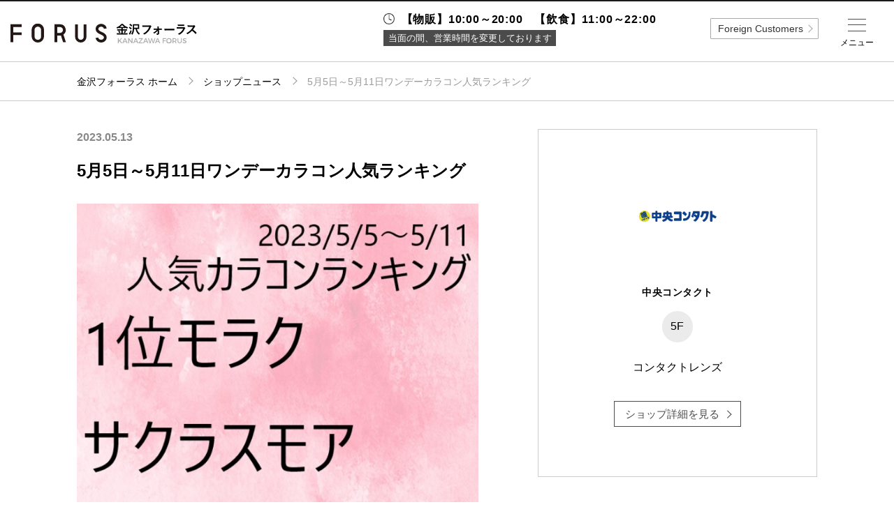

--- FILE ---
content_type: text/html; charset=UTF-8
request_url: https://www.forus.co.jp/kanazawa/shop/1186/news/167027
body_size: 55079
content:
<!DOCTYPE html>
<html lang="ja">
<head data-sv="234">
    <meta charset="utf-8">
<meta http-equiv="X-UA-Compatible" content="IE=edge">
<meta name="viewport"
      content="width=device-width,initial-scale=1.0,minimum-scale=1.0,maximum-scale=1.0,user-scalable=no">
<meta name="description" content="金沢フォーラスのホームページ。金沢フォーラスのショップのご紹介や各種イベント情報などがご覧いただけます。">
<meta property="og:title" content="金沢フォーラス">
<meta property="og:description" content="金沢フォーラスのホームページ。金沢フォーラスのショップのご紹介や各種イベント情報などがご覧いただけます。">
<meta property="og:url" content="https://www.forus.co.jp/kanazawa">
<meta property="og:locale" content="ja_JP">
<meta property="og:type" content="website">
<meta property="og:site_name" content="フォーラス">

<!-- CSRF Token -->
<meta name="csrf-token" content="nl1m3eQEHzl9WN6elUSVHwrrME3XNnVewPMEdUCx">

    <title>5月5日～5月11日ワンデーカラコン人気ランキング -ショップニュース：金沢フォーラス-</title>

    <!-- Global site tag (gtag.js) - Google Analytics -->
<script async src="https://www.googletagmanager.com/gtag/js?id=UA-120130566-2"></script>
<script>
    window.dataLayer = window.dataLayer || [];
    function gtag(){dataLayer.push(arguments);}
    gtag('js', new Date());

    gtag('config', 'UA-120130566-2');
</script>    <link href="https://www.forus.co.jp/kanazawa/shop/1186/news/167027" rel="canonical">
<link rel="icon" href="https://www.forus.co.jp/_assets/favicon/forus/favicon.ico" type="image/x-icon">
<link rel="apple-touch-icon" href="https://www.forus.co.jp/_assets/favicon/forus/apple-touch-icon.png" />
<link rel="stylesheet" href="https://cdnjs.cloudflare.com/ajax/libs/normalize/8.0.0/normalize.min.css">
<link rel="stylesheet" href="/_assets/css/jquery.fs.zoomer.css">
<link rel="stylesheet" href="/_vendor/jq-slick/slick.css?date=1745825401">
<link rel="stylesheet" href="/_assets/css/common.css?date=1763005235">
<link rel="stylesheet" href="https://www.forus.co.jp/_assets/css/forus.css?date=20260121164349">
<link rel="stylesheet" href="/_assets/css/lower.css?date=1763005235">
<link rel="stylesheet" href="/_assets/css/general.css?date=1745825400">
<link rel="stylesheet" href="/_vendor/colorBox/colorbox.css?date=1745825401">
<link rel="stylesheet" href="/_assets/css/custom_colorbox.css?date=1745825400">
<link rel="stylesheet" href="https://fonts.googleapis.com/css?family=Montserrat:400,700">
<!-- jQuery -->
<script src="//code.jquery.com/jquery-2.2.4.min.js" integrity="sha256-BbhdlvQf/xTY9gja0Dq3HiwQF8LaCRTXxZKRutelT44="
        crossorigin="anonymous"></script>
<!-- slick -->
<script src="https://cdnjs.cloudflare.com/ajax/libs/slick-carousel/1.9.0/slick.min.js" type="text/javascript"></script>
<!-- zoomer -->
<script src="/_assets/js/jquery.fs.zoomer.js" type="text/javascript"></script>
<!--[if lt IE 9]>
<script src="//cdnjs.cloudflare.com/ajax/libs/html5shiv/3.7.2/html5shiv.min.js"></script>
<script src="//cdnjs.cloudflare.com/ajax/libs/respond.js/1.4.2/respond.min.js"></script>
<![endif]-->
<!-- googleAnalytics code -->
<script type="text/javascript">
</script>
        
    </head>
<body id="top" >

    
            <div class="header-fixed">
    <header class="global">
            <h1><a href="https://www.forus.co.jp/kanazawa"><img src="https://www.forus.co.jp/_assets/img/kanazawa/logo.svg" alt="金沢フォーラス"></a></h1>
            <nav class="header-nav">
                <ul class="global-nav pc">
                    <li class="item one-5 m-floor"><a href="https://www.forus.co.jp/kanazawa/floorguide" class="link"><label>フロアガイド</label></a></li>
                    <li class="item one-5 m-search"><a href="https://www.forus.co.jp/kanazawa/search" class="link"><label>ショップ検索</label></a></li>
                    <li class="item one-5 m-access"><a href="https://www.forus.co.jp/kanazawa/access" class="link"><label>アクセス・<br>パーキング</label></a></li>
                    <li class="item one-5 m-facility"><a href="https://www.forus.co.jp/kanazawa/facility" class="link"><label>施設案内</label></a></li>
                    <li class="item one-5 m-news"><a href="https://www.forus.co.jp/kanazawa/news-event" class="link"><label>ニュース＆<br>イベント</label></a></li>
                </ul>
            </nav>

    </header>
</div>

<!-- sns icon svg setting -->
<svg class="setting" xmlns="http://www.w3.org/2000/svg">
    <symbol id="i-fb" viewBox="0 0 14.11 30.56"><path d="M3.2,30.56H9.36V15.15h4.29L14.11,10H9.36V7.05c0-1.22.24-1.7,1.42-1.7h3.33V0H9.85C5.27,0,3.2,2,3.2,5.88V10H0v5.22H3.2Z"/></symbol>
</svg>
<svg class="setting" xmlns="http://www.w3.org/2000/svg">
    <symbol id="i-tw" viewBox="0 0 29.55 24.01"><path d="M0,21.29A17.16,17.16,0,0,0,9.29,24c11.25,0,17.61-9.51,17.23-18a12.29,12.29,0,0,0,3-3.14,12.11,12.11,0,0,1-3.48,1A6.07,6.07,0,0,0,28.73.44a12.15,12.15,0,0,1-3.85,1.47A6.07,6.07,0,0,0,14.55,7.44,17.2,17.2,0,0,1,2.06,1.11,6.07,6.07,0,0,0,3.93,9.2a6,6,0,0,1-2.75-.76,6.07,6.07,0,0,0,4.86,6,6.07,6.07,0,0,1-2.74.1A6.07,6.07,0,0,0,9,18.78,12.18,12.18,0,0,1,0,21.29Z"/></symbol>
</svg>
<svg class="setting" xmlns="http://www.w3.org/2000/svg">
    <symbol id="i-insta" viewBox="0 0 30.41 30.41"><path d="M15.2,2.74c4.06,0,4.54,0,6.14.09a8.41,8.41,0,0,1,2.82.52,4.71,4.71,0,0,1,1.75,1.14,4.71,4.71,0,0,1,1.14,1.75,8.42,8.42,0,0,1,.52,2.82c.07,1.6.09,2.08.09,6.14s0,4.54-.09,6.14a8.42,8.42,0,0,1-.52,2.82,5,5,0,0,1-2.89,2.89,8.41,8.41,0,0,1-2.82.52c-1.6.07-2.08.09-6.14.09s-4.54,0-6.14-.09a8.41,8.41,0,0,1-2.82-.52,4.71,4.71,0,0,1-1.75-1.14,4.71,4.71,0,0,1-1.14-1.75,8.41,8.41,0,0,1-.52-2.82c-.07-1.6-.09-2.08-.09-6.14s0-4.54.09-6.14a8.41,8.41,0,0,1,.52-2.82A4.71,4.71,0,0,1,4.49,4.49,4.71,4.71,0,0,1,6.24,3.35a8.41,8.41,0,0,1,2.82-.52c1.6-.07,2.08-.09,6.14-.09M15.2,0c-4.13,0-4.65,0-6.27.09A11.16,11.16,0,0,0,5.24.8,7.45,7.45,0,0,0,2.55,2.55,7.45,7.45,0,0,0,.8,5.24,11.16,11.16,0,0,0,.09,8.94C0,10.56,0,11.07,0,15.2s0,4.65.09,6.27A11.16,11.16,0,0,0,.8,25.16a7.45,7.45,0,0,0,1.75,2.69,7.45,7.45,0,0,0,2.69,1.75,11.16,11.16,0,0,0,3.69.71c1.62.07,2.14.09,6.27.09s4.65,0,6.27-.09a11.16,11.16,0,0,0,3.69-.71,7.77,7.77,0,0,0,4.45-4.45,11.16,11.16,0,0,0,.71-3.69c.07-1.62.09-2.14.09-6.27s0-4.65-.09-6.27a11.16,11.16,0,0,0-.71-3.69,7.45,7.45,0,0,0-1.75-2.69A7.45,7.45,0,0,0,25.16.8,11.16,11.16,0,0,0,21.47.09C19.85,0,19.33,0,15.2,0"/><path class="cls-1" d="M15.2,7.4A7.81,7.81,0,1,0,23,15.2,7.81,7.81,0,0,0,15.2,7.4m0,12.88a5.07,5.07,0,1,1,5.07-5.07,5.07,5.07,0,0,1-5.07,5.07"/><path class="cls-1" d="M25.14,7.09a1.82,1.82,0,1,1-1.82-1.82,1.82,1.82,0,0,1,1.82,1.82"/></symbol>
</svg>
<svg class="setting" xmlns="http://www.w3.org/2000/svg">
  <symbol id="i-x" viewBox="0 0 24 24"><path d="M20.98 3H17.3l-4.13 5.19L9.17 3H3l6.92 9.86L3 21h3.75l4.51-5.66L14.95 21h6.02l-7.18-10.2L20.98 3z"/></symbol>
</svg>
<svg class="setting" xmlns="http://www.w3.org/2000/svg">
    <symbol id="i-tiktok" viewBox="0 0 24 24">
      <path d="M12.75 2h3.6c.19 1.34.91 2.59 2.02 3.38.81.59 1.76.94 2.76 1.03v3.67a7.34 7.34 0 0 1-3.69-.87v5.97c0 2.9-2.36 5.25-5.25 5.25S6.94 18.09 6.94 15.19c0-2.91 2.36-5.27 5.25-5.27.2 0 .39.01.56.03v3.73a1.57 1.57 0 1 0 1.5 1.52V2z"/>
    </symbol>
</svg>
<!-- /sns icon svg setting -->        <div class="wrapper">
        <main>
            <div class="breadcrumbs">
        <ol class="container path">
            <li class="item home"><a class="link" href="https://www.forus.co.jp/kanazawa">金沢フォーラス ホーム</a></li>
            <li class="item"><a class="link" href="https://www.forus.co.jp/kanazawa/shop-news">ショップニュース</a></li>
            <li class="item">5月5日～5月11日ワンデーカラコン人気ランキング</li>
        </ol>
    </div>

            <section class="container shop-news news-detail col-wrap">
        <div class="col-left">
            <div class="meta-info sp">
                <span class="floor">5F</span>
                <span class="category">コンタクトレンズ</span>
                <span class="shop-name">中央コンタクト</span>
            </div>
            <!-- 縦：横=1:1までのロゴの場合
            <h2 class="logo two-5 sp"><img src="//placehold.it/500x500" alt=""></h2> -->
            <!-- 縦：横=1:2までのロゴの場合
            <h2 class="logo three-5 sp"><img src="//placehold.it/575x287" alt=""></h2> -->
            <!-- 縦：横=1:3までのロゴの場合
            <h2 class="logo four-5 sp"><img src="//placehold.it/200x75" alt=""></h2> -->
            <!-- 縦：横=1:3を超えるロゴの場合
            <h2 class="logo sp"><img src="//placehold.it/575x145" alt=""></h2> -->

            <div>
                <article class="detail-post ttl">
                                            <div class="meta-info">
                            <span class="date">2023.05.13</span>
                        </div>
                                        <h2>5月5日～5月11日ワンデーカラコン人気ランキング</h2>
                </article>
            </div>

            
            <section class="slider">
                <div class="slide-banner slide-item">
                    <div class="item">
                                                <img src="https://opa-cms-production.s3.ap-northeast-1.amazonaws.com/content/167027_file_b9401c99ee1ad2a41ae82a48993e41cbb5835c4f_thumb.jpg" alt="5月5日～5月11日ワンデーカラコン人気ランキング">
                                            </div>
                                    </div>
                <nav class="slide-nav slide-item-nav">
                    <div class="item">
                                                        <img src="https://opa-cms-production.s3.ap-northeast-1.amazonaws.com/content/167027_file_b9401c99ee1ad2a41ae82a48993e41cbb5835c4f_thumb.jpg" alt="5月5日～5月11日ワンデーカラコン人気ランキング">
                                                </div>
                                    </nav>
            </section>
            <!-- /.slider -->

            <section>
                <article class="detail-post">
                    <div class="text">
                        <p>こんにちは！5階中央コンタクトです(^^)<br />
<br />
5月5日～5月11日のワンデーカラコンの人気ランキングです！<br />
<br />
1位♡モラク　サクラスモア<br />
2位♡フェリアモ　カフェモカ<br />
3位♡フルーリー　キマグレネコ<br />
<br />
モラクのサクラスモアが1位！<br />
自然に瞳の色を明るくしてくれてしっかり盛れるのでお勧めです♡<br />
フルーリーのキマグレネコも一部度有が入荷して問い合わせも増えています！<br />
気になる方はぜひ試してみてください！<br />
<br />
モラク、フェリアモは-6.00まで、フルーリーも一部度有をすぐにお渡しできます♪<br />
<br />
店頭では5位まで発表していますのでぜひご覧になって参考にしてくださいね♡<br />
<br />
<br />
ご来店前にぜひご確認くださいませ♡<br />
<br />
▼お得なクーポン券はコチラ<br />
<br />
<a href="http://www.chuo-contact.co.jp/sp/coupon/" target='_blank'>http://www.chuo-contact.co.jp/sp/coupon/</a></p>
                    </div>
                    <div class="tag-search -news">
                        <div class="box-hashtag">
                                                                                                      </div>
                    </div>
                                    </article>
                <nav class="pager">
                                            <a href="https://www.forus.co.jp/kanazawa/shop/1186/news/229772" class="prev-link"></a>
                                                                <a href="https://www.forus.co.jp/kanazawa/shop/1186/news/166749" class="next-link"></a>
                                    </nav>
            </section>
        </div>

        <div class="col-right">
            <div class="item-detail-information">
                <p class="maxh-fix-img">
                    <img src="https://opa-cms-production.s3.ap-northeast-1.amazonaws.com/shop/1186_logo_22bd23568d4ab36b00c354e88e16038e5aaec638_thumb.jpg" class="post-img" alt="中央コンタクト">
                </p>
                <h3 class="title">中央コンタクト</h3>
                <span class="floor-number">5F</span>
                <p class="category">コンタクトレンズ</p>
                <a href="https://www.forus.co.jp/kanazawa/shop/1186" class="more-white">ショップ詳細を見る</a>
                            </div>
        </div>
    </section>
        <section class="shop-news sub-content">
        <div class="container">
            <ul class="list grid separate">
                                <li class="col shop-news-list one-5-2">
                    <a href="https://www.forus.co.jp/kanazawa/shop/1186/news/229772">
                        <img src="https://opa-cms-production.s3.ap-northeast-1.amazonaws.com/content/229772_file_8842a7f9ecf4cf7afbee8b71665a9ccfaf139dd4_thumb.jpg" class="post-img" alt="新生活応援キャンペーン">
                    </a>
                    <div class="note shop-news-list-note">
                        <h4 class="title"><a href="https://www.forus.co.jp/kanazawa/shop/1186/news/229772">新生活応援キャンペーン</a></h4>
                    </div>
                </li>
                                <li class="col shop-news-list one-5-2">
                    <a href="https://www.forus.co.jp/kanazawa/shop/1186/news/223377">
                        <img src="https://opa-cms-production.s3.ap-northeast-1.amazonaws.com/content/223377_file_2a333f0baf2c3f526b47c678d6557cc7f5f2608f_thumb.jpg" class="post-img" alt="フルーリー＆カラーズハロウィンキャンペーン">
                    </a>
                    <div class="note shop-news-list-note">
                        <h4 class="title"><a href="https://www.forus.co.jp/kanazawa/shop/1186/news/223377">フルーリー＆カラーズハロウィンキャンペーン</a></h4>
                    </div>
                </li>
                                <li class="col shop-news-list one-5-2">
                    <a href="https://www.forus.co.jp/kanazawa/shop/1186/news/221944">
                        <img src="https://opa-cms-production.s3.ap-northeast-1.amazonaws.com/content/221944_file_6d9aba0b42d39fe85cfed8a42f38300c55ea4405_thumb.jpg" class="post-img" alt="mimuco♡お試しキャンペーン第5弾">
                    </a>
                    <div class="note shop-news-list-note">
                        <h4 class="title"><a href="https://www.forus.co.jp/kanazawa/shop/1186/news/221944">mimuco♡お試しキャンペーン第5弾</a></h4>
                    </div>
                </li>
                                <li class="col shop-news-list one-5-2">
                    <a href="https://www.forus.co.jp/kanazawa/shop/1186/news/221713">
                        <img src="https://opa-cms-production.s3.ap-northeast-1.amazonaws.com/content/221713_file_4e76045715e5e80186d4788665d0c4d72081d72a_thumb.jpg" class="post-img" alt="フランミーアウトレット企画">
                    </a>
                    <div class="note shop-news-list-note">
                        <h4 class="title"><a href="https://www.forus.co.jp/kanazawa/shop/1186/news/221713">フランミーアウトレット企画</a></h4>
                    </div>
                </li>
                                <li class="col shop-news-list one-5-2">
                    <a href="https://www.forus.co.jp/kanazawa/shop/1186/news/220458">
                        <img src="https://opa-cms-production.s3.ap-northeast-1.amazonaws.com/content/220458_file_6bb18828b50025fc379c0d6d8783121616cc9360_thumb.jpg" class="post-img" alt="WANAFプレゼントキャンペーン">
                    </a>
                    <div class="note shop-news-list-note">
                        <h4 class="title"><a href="https://www.forus.co.jp/kanazawa/shop/1186/news/220458">WANAFプレゼントキャンペーン</a></h4>
                    </div>
                </li>
                                <li class="col shop-news-list one-5-2">
                    <a href="https://www.forus.co.jp/kanazawa/shop/1186/news/219821">
                        <img src="https://opa-cms-production.s3.ap-northeast-1.amazonaws.com/content/219821_file_544453cdf38a5941641a70c026196b32b647464e_thumb.jpg" class="post-img" alt="perse♡スペシャルサマーキャンペーン開催">
                    </a>
                    <div class="note shop-news-list-note">
                        <h4 class="title"><a href="https://www.forus.co.jp/kanazawa/shop/1186/news/219821">perse♡スペシャルサマーキャンペーン開催</a></h4>
                    </div>
                </li>
                                <li class="col shop-news-list one-5-2">
                    <a href="https://www.forus.co.jp/kanazawa/shop/1186/news/219129">
                        <img src="https://opa-cms-production.s3.ap-northeast-1.amazonaws.com/content/219129_file_187f4b8bf053acd6fc8a0d5701feecf9fbab8cff_thumb.jpg" class="post-img" alt="melady♡お試しキャンペーン第4弾">
                    </a>
                    <div class="note shop-news-list-note">
                        <h4 class="title"><a href="https://www.forus.co.jp/kanazawa/shop/1186/news/219129">melady♡お試しキャンペーン第4弾</a></h4>
                    </div>
                </li>
                                <li class="col shop-news-list one-5-2">
                    <a href="https://www.forus.co.jp/kanazawa/shop/1186/news/218856">
                        <img src="https://opa-cms-production.s3.ap-northeast-1.amazonaws.com/content/218856_file_ecba2a34a71ed4f5d6739c9ba4297ddfc4c8ee4a_thumb.jpg" class="post-img" alt="melady♡お試しキャンペーン第3弾">
                    </a>
                    <div class="note shop-news-list-note">
                        <h4 class="title"><a href="https://www.forus.co.jp/kanazawa/shop/1186/news/218856">melady♡お試しキャンペーン第3弾</a></h4>
                    </div>
                </li>
                                <li class="col shop-news-list one-5-2">
                    <a href="https://www.forus.co.jp/kanazawa/shop/1186/news/217868">
                        <img src="https://opa-cms-production.s3.ap-northeast-1.amazonaws.com/content/217868_file_15f9e18ac99d6b06be7788c1a6e6e5b381213a8e_thumb.jpg" class="post-img" alt="melady♡1箱1100円キャンペーン実施中">
                    </a>
                    <div class="note shop-news-list-note">
                        <h4 class="title"><a href="https://www.forus.co.jp/kanazawa/shop/1186/news/217868">melady♡1箱1100円キャンペーン実施中</a></h4>
                    </div>
                </li>
                                <li class="col shop-news-list one-5-2">
                    <a href="https://www.forus.co.jp/kanazawa/shop/1186/news/216323">
                        <img src="https://opa-cms-production.s3.ap-northeast-1.amazonaws.com/content/216323_file_5ef263502e1c65c16f3084e6b36e65545840b374_thumb.jpg" class="post-img" alt="ご紹介キャンペーン実施中">
                    </a>
                    <div class="note shop-news-list-note">
                        <h4 class="title"><a href="https://www.forus.co.jp/kanazawa/shop/1186/news/216323">ご紹介キャンペーン実施中</a></h4>
                    </div>
                </li>
                            </ul>
        </div>
    </section>
    

        
                    <section class="footer-banner container">
        <ul class="list grid">
                            <li class="item one-4-2">
                                            <a class="link" href="https://www.opa-club.com/contents/foreign/kanazawa/pdf/2406_kanazawa_taxfreeshop.pdf" target="_self">
                            <img src="https://opa-cms-production.s3.ap-northeast-1.amazonaws.com/banner/280_photo_8a8b2bb719e07fbd3f2c9457848087f0e85b5738.jpg" alt="TAX FREE">
                        </a>
                                    </li>
                            <li class="item one-4-2">
                                            <a class="link" href="https://www.aeoncinema.com/event/service_day/?link=sd_event" target="_self">
                            <img src="https://opa-cms-production.s3.ap-northeast-1.amazonaws.com/banner/244_photo_d376c768e38138662ce46f7d5a075a2a7dea8755.jpg" alt="イオンシネマサービスデー">
                        </a>
                                    </li>
                            <li class="item one-4-2">
                                            <a class="link" href="https://www.aeoncinema.com/cinema/kanazawaforus/" target="_self">
                            <img src="https://opa-cms-production.s3.ap-northeast-1.amazonaws.com/banner/229_photo_ab0c9cb4ecce32687fc79882113cc887e203348d.jpg" alt="イオンシネマ">
                        </a>
                                    </li>
                            <li class="item one-4-2">
                                            <a class="link" href="https://www.opa-club.com/contents/app/" target="_self">
                            <img src="https://opa-cms-production.s3.ap-northeast-1.amazonaws.com/banner/64_photo_207934a7fe5e855e29d52446b465dbc33e73f0ef.jpg" alt="アプリ">
                        </a>
                                    </li>
                            <li class="item one-4-2">
                                            <a class="link" href="https://job-gear.net/kanazawaforus/" target="_blank">
                            <img src="https://opa-cms-production.s3.ap-northeast-1.amazonaws.com/banner/93_photo_53bc683c666dbccd030113949e17f02a10508ffb.jpg" alt="金沢フォーラス求人">
                        </a>
                                    </li>
                            <li class="item one-4-2">
                                            <a class="link" href="https://www.rusful.net/" target="_blank">
                            <img src="https://opa-cms-production.s3.ap-northeast-1.amazonaws.com/banner/136_photo_3796bb87a1277b7b6295aa3c9b314939d255b22a.jpg" alt="RUSFUL.NET">
                        </a>
                                    </li>
                            <li class="item one-4-2">
                                            <a class="link" href="https://www.forus.co.jp/contents/forus/lp/kanazawa/kanazawa_forus_eventspace/" target="_self">
                            <img src="https://opa-cms-production.s3.ap-northeast-1.amazonaws.com/banner/201_photo_f5de427b0623b8f54a5beacaedd13fc1ca28ce71.jpg" alt="イベントスペースのご案内">
                        </a>
                                    </li>
                            <li class="item one-4-2">
                                            <a class="link" href="https://www.forus.co.jp/contents/forus/lp/kanazawa/kanazawa_forus_vision/kanazawaforus_vision.pdf" target="_self">
                            <img src="https://opa-cms-production.s3.ap-northeast-1.amazonaws.com/banner/202_photo_6e9c1194ee114b5725374d3fd3882bb774f4db7f.jpg" alt="ビジョン・メディアスペースのご案内">
                        </a>
                                    </li>
                            <li class="item one-4-2">
                                            <a class="link" href="https://www.forus.co.jp/kanazawa/contact/leasing" target="_self">
                            <img src="https://opa-cms-production.s3.ap-northeast-1.amazonaws.com/banner/163_photo_2cc3fb7220c352a8f4049a386d62b85a273a1798.jpg" alt="ご出店に関するお問合せ">
                        </a>
                                    </li>
                            <li class="item one-4-2">
                                            <a class="link" href="http://opa-club.com/" target="_self">
                            <img src="https://opa-cms-production.s3.ap-northeast-1.amazonaws.com/banner/21_photo_132448f37d578a66c3297e428e2d75c44c76a0c3.jpg" alt="OPA公式サイト">
                        </a>
                                    </li>
                            <li class="item one-4-2">
                                            <a class="link" href="https://www.opa.gr.jp/wakaken.html" target="_self">
                            <img src="https://opa-cms-production.s3.ap-northeast-1.amazonaws.com/banner/316_photo_4decabe543e724af311211c560be98c26e07254f.jpg" alt="ワカ研">
                        </a>
                                    </li>
                            <li class="item one-4-2">
                                            <a class="link" href="https://store.karameter.com/?utm_source=opahp&amp;utm_medium=banner&amp;utm_campaign=openpr1" target="_blank">
                            <img src="https://opa-cms-production.s3.ap-northeast-1.amazonaws.com/banner/324_photo_744c270e8d89fa85fd0083bd1c2818ccb6dc37ac.jpg" alt="辛メーターストアオンライン">
                        </a>
                                    </li>
                    </ul>
    </section>
                </main>
                    <footer class="global">
    <p class="to-top"><a class="link" href="https://www.forus.co.jp/kanazawa/shop/1186/news/167027#top">TOP</a></p>
    <div class="container">
        <div class="mall-info">
            <h1><img src="https://www.forus.co.jp/_assets/img/kanazawa/logo-w.svg" alt="金沢フォーラス"></h1>
            <section class="info-guide sp">
    <div class="container">
    <p class="ttl-opening sp">営業時間</p>

                    <dl class="info no-irregular">
                <dt class="heading regular-time">【物販】10:00～20:00　【飲食】11:00～22:00</dt>
            </dl>
            <ul class="info-detail-footer">
                <li class="closing">当面の間、営業時間を変更しております</li>
            </ul>
            </div>
    <!-- /.container -->

</section>
<!-- /.info-guide -->            <p class="address">〒920-0849 石川県金沢市堀川新町3-1<br>
                TEL:<a href="tel:076-265-8111" class="tel">076-265-8111</a></p>
            <ul class="sns list">
                                                                <li class="icon">
                    <a class="link" href="https://www.instagram.com/forus_kanazawa/" target="_blank">
                        <svg class="i-insta"><title>instagram</title><use xlink:href="#i-insta"></use></svg>
                    </a>
                </li>
                
                            </ul>
        </div>
        <!-- /.mall-info -->

        <nav class="footer-nav">
            <ul class="list">
                <li class="item"><a class="link" href="https://www.forus.co.jp/kanazawa">金沢フォーラストップ</a></li>
                <li class="item"><a class="link" href="https://www.forus.co.jp/kanazawa/floorguide">フロアガイド</a></li>
                <li class="item"><a class="link" href="https://www.forus.co.jp/kanazawa/search?category=3">レストラン＆カフェ</a></li>
                <li class="item"><a class="link" href="https://www.forus.co.jp/kanazawa/search">ショップ検索</a></li>
                <li class="item"><a class="link" href="https://www.forus.co.jp/kanazawa/access">アクセス・パーキング</a></li>
                <li class="item"><a class="link" href="https://www.forus.co.jp/kanazawa/facility">施設案内</a></li>
                <li class="item"><a class="link" href="https://www.forus.co.jp/kanazawa/shop-news">ショップニュース</a></li>
                <li class="item"><a class="link" href="https://www.forus.co.jp/kanazawa/news-event">ニュース＆イベント</a></li>
                <li class="item"><a class="link" href="https://www.forus.co.jp/kanazawa/news-event/specials">特集</a></li>
                <li class="item"><a class="link" href="https://job-gear.net/kanazawaforus/" target="_blank">リクルート</a></li>
                <li class="item  li-faq  "><a class="link" href="https://www.forus.co.jp/kanazawa/faq">よくあるご質問</a></li>
                <li class="item"><a class="link" href="http://www.opa.gr.jp/" target="_blank">企業情報</a></li>
                <li class="item li-contact"><a class="link" href="https://www.forus.co.jp/kanazawa/contact">お問い合わせ</a></li>
                <li class="item"><a class="link" href="http://www.opa.gr.jp/privacy.html" target="_blank">プライバシーポリシー</a></li>
                <li class="item"><a class="link" href="https://www.forus.co.jp/all/info/attention" target="_blank">利用規約</a></li>
                <li class="item"><a class="link" href="https://www.opa-club.com/contents/sns/" target="_blank">ソーシャルメディアについて</a></li>
            </ul>
        </nav>

        <p class="copy">Copyright © OPA co.,ltd All rights reserved.</p>

    </div>
    <!-- /.container -->

</footer>
            </div>

            <div class="layer">
    <div class="drawer menu">
        <div class="inner">
            <div class="btn opa-trigger pc">全国のフォーラス</div>

            <section class="info-guide sp">
    <div class="container">

                    <dl class="info no-irregular">
                <dt class="heading regular-time">【物販】10:00～20:00　【飲食】11:00～22:00</dt>
            </dl>
            <ul class="info-detail">
                <li class="closing">当面の間、営業時間を変更しております</li>
            </ul>
            </div>
    <!-- /.container -->

</section>
<!-- /.info-guide -->            <ul class="primary -iconmenu">

    <!-- SP menu -->
    <li class="item m-floor sp"><a href="https://www.forus.co.jp/kanazawa/floorguide" class="link">フロアガイド</a></li>
    <li class="item m-search sp"><a href="https://www.forus.co.jp/kanazawa/search" class="link">ショップ検索</a></li>
    <li class="item m-restaurant sp"><a href="https://www.forus.co.jp/kanazawa/search?category=3" class="link">レストラン＆カフェ</a></li>
    <li class="item m-facility sp"><a href="https://www.forus.co.jp/kanazawa/facility" class="link">施設案内</a></li>
    <li class="item m-access sp"><a href="https://www.forus.co.jp/kanazawa/access" class="link">アクセス・パーキング</a></li>
    <li class="item m-recruit sp"><a href="https://job-gear.net/kanazawaforus/" class="link" target="_blank">スタッフ募集</a></li>
    <li class="item m-tel sp"><a class="link telbtn">電話でお問い合わせ</a>
      <div class="tel-accordion">
        <p>商品の取り扱いやショップに関するお問い合わせについては直接ショップにお問い合わせください。</p>
        <a href="tel:076-265-8111" class="tel">電話をかける</a>
      </div>
    </li>
    <!-- <li class="item m-service sp"><a href="https://www.forus.co.jp/kanazawa/search?category=6" class="link">サービス<br>その他</a></li>
    <li class="item m-news sp"><a href="https://www.forus.co.jp/kanazawa/news-event" class="link">ニュース＆<br>イベント</a></li>
    <li class="item m-shop-news sp"><a href="https://www.forus.co.jp/kanazawa/shop-news" class="link">ショップ<br>ニュース</a></li>
    <li class="item m-mens sp"><a href="https://www.forus.co.jp/kanazawa/search?category=2" class="link">メンズ</a></li>
    <li class="item m-ladies sp"><a href="https://www.forus.co.jp/kanazawa/search?category=1" class="link">レディース</a></li> -->
   
    <!-- <li class="sp head-btn"><div class="more"><a href="https://www.forus.co.jp/kanazawa/search?category" class="btn -type02">すべてのカテゴリから探す</a></div></li> -->
   
    <!-- PC menu -->
    <li class="item m-home pc"><a href="https://www.forus.co.jp/kanazawa" class="link">ホーム</a></li>
    <li class="item m-floor pc"><a href="https://www.forus.co.jp/kanazawa/floorguide" class="link">フロアガイド</a></li>
    <li class="item m-restaurant pc"><a href="https://www.forus.co.jp/kanazawa/search?category=3" class="link">レストラン<br>＆カフェ</a></li>
    <li class="item m-search pc"><a href="https://www.forus.co.jp/kanazawa/search" class="link">ショップ検索</a></li>
    <li class="item m-access pc"><a href="https://www.forus.co.jp/kanazawa/access" class="link">アクセス・<br>パーキング</a></li>
    <li class="item m-facility pc"><a href="https://www.forus.co.jp/kanazawa/facility" class="link">施設案内</a></li>
    <li class="item m-shop-news pc"><a href="https://www.forus.co.jp/kanazawa/shop-news" class="link">ショップ<br>ニュース</a></li>
    <li class="item m-news pc"><a href="https://www.forus.co.jp/kanazawa/news-event" class="link">ニュース＆<br>イベント</a></li>
    <li class="item m-special pc"><a href="https://www.forus.co.jp/kanazawa/news-event/specials" class="link">特集</a></li>
    <li class="item m-recruit pc"><a href="https://job-gear.net/kanazawaforus/" class="link" target="_blank">リクルート</a></li>
</ul>

<div class="header-sns sp">
    <p class="ttl">公式SNS</p>
    <ul class="sns list">
                                    <li class="icon">
                <a class="link -insta" href="https://www.instagram.com/forus_kanazawa/" target="_blank">
                </a>
            </li>
            </ul>
</div>
<!-- /.mall-info -->


<!-- 電話ボタン表示用アコーディオン -->
<script>
    $(function () {
    $(".telbtn").on("click", function () {
        $(this).next().slideToggle(300);
        $(this).toggleClass("open", 300);
    });
    });
</script>
            <ul class="secondary">
    <!-- <li class="item  li-faq  "><a href="https://www.forus.co.jp/kanazawa/faq" class="link">よくあるご質問</a></li> -->
    <li class="item"><a href="http://www.opa.gr.jp/" class="link -left" target="_blank">企業情報</a></li>
    <li class="item"><a href="https://www.forus.co.jp/kanazawa/contact" class="link">お問い合わせ</a></li>
    <li class="item -border"><a href="http://www.opa.gr.jp/privacy.html" class="link -left" target="_blank">プライバシーポリシー</a></li>
    <li class="item -border"><a href="https://www.forus.co.jp/all/info/attention" class="link">利用規約</a></li>
    <li class="item -long"><a class="link" href="https://www.opa-club.com/contents/sns/" target="_blank">ソーシャルメディアについて</a></li>
</ul>

            <div class="groups pc-off">
                <div class="btn close pc"><span></span></div>
                <div class="opa-group forus-malls">
                    <h2 class="heading">全国のフォーラス</h2>
                    <nav class="facilities">
                        <ul class="clearfix">
                                                            <li class="item mall mall-forus"><a class="link" href="https://www.forus.co.jp/sendai"><span class="name">仙台フォーラス</span><span class="en-name">SENDAI FORUS</span></a></li>
                                                            <li class="item mall mall-forus"><a class="link" href="https://www.forus.co.jp/kanazawa"><span class="name">金沢フォーラス</span><span class="en-name">KANAZAWA FORUS</span></a></li>
                                                        <li class="item all-top"><a class="link" href="https://www.forus.co.jp"><span class="name">フォーラス総合TOP</span></a></li>
                        </ul>
                    </nav>
                </div>

                <div class="opa-group opa-malls">
                    <h2 class="heading">全国のオーパ</h2>
                    <nav class="facilities">
                        <ul class="clearfix">
                                                            <li class="item mall mall-opa"><a class="link" href="https://www.opa-club.com/akita"><span class="name">秋田オーパ</span><span class="en-name">AKITA OPA</span></a></li>
                                                            <li class="item mall mall-opa"><a class="link" href="https://www.opa-club.com/mito"><span class="name">水戸オーパ</span><span class="en-name">MITO OPA</span></a></li>
                                                            <li class="item mall mall-opa"><a class="link" href="https://www.opa-club.com/takasaki"><span class="name">高崎オーパ</span><span class="en-name">TAKASAKI OPA</span></a></li>
                                                            <li class="item mall mall-opa"><a class="link" href="https://www.opa-club.com/hachioji"><span class="name">八王子オーパ</span><span class="en-name">HACHIOJI OPA</span></a></li>
                                                            <li class="item mall mall-opa"><a class="link" href="https://www.opa-club.com/shinyurigaoka"><span class="name">新百合丘オーパ</span><span class="en-name">SHINYURIGAOKA OPA</span></a></li>
                                                            <li class="item mall mall-opa"><a class="link" href="https://www.opa-club.com/fujisawa"><span class="name">湘南藤沢オーパ</span><span class="en-name">SHONAN FUJISAWA OPA</span></a></li>
                                                            <li class="item mall mall-opa"><a class="link" href="https://www.opa-club.com/nagoyamozo"><span class="name">名古屋mozoオーパ</span><span class="en-name">NAGOYA MOZO OPA</span></a></li>
                                                            <li class="item mall mall-opa"><a class="link" href="https://www.opa-club.com/shinsaibashi"><span class="name">心斎橋オーパ</span><span class="en-name">SHINSAIBASHI OPA</span></a></li>
                                                            <li class="item mall mall-opa"><a class="link" href="https://www.opa-club.com/sannomiya1"><span class="name">三宮オーパ</span><span class="en-name">SANNOMIYA OPA</span></a></li>
                                                            <li class="item mall mall-opa opa2"><a class="link" href="https://www.opa-club.com/sannomiya2"><span class="name">三宮オーパ２</span><span class="en-name">SANNOMIYA OPA2</span></a></li>
                                                            <li class="item mall mall-opa"><a class="link" href="https://www.opa-club.com/canalcity"><span class="name">キャナルシティオーパ</span><span class="en-name">CANALCITY OPA</span></a></li>
                                                            <li class="item mall mall-opa"><a class="link" href="https://www.opa-club.com/oita"><span class="name">大分オーパ</span><span class="en-name">OITA OPA</span></a></li>
                                                            <li class="item mall mall-opa"><a class="link" href="https://www.opa-club.com/naha"><span class="name">那覇オーパ</span><span class="en-name">NAHA OPA</span></a></li>
                                                            <li class="item mall mall-opa opa-before"><a class="link" href="https://www.opa-club.com/seiseki"><span class="name">聖蹟桜ヶ丘オーパ</span><span class="en-name">SEISEKISAKURAGAOKA OPA</span></a></li>
                                                            <li class="item mall mall-opa"><a class="link" href="https://www.opa-club.com/kawaramachi"><span class="name">河原町オーパ</span><span class="en-name">KAWARAMACHI OPA</span></a></li>
                                                        <li class="item all-top"><a class="link" href="https://www.opa-club.com"><span class="name">オーパ総合TOP</span></a></li>
                        </ul>
                    </nav>
                </div>

                <div class="opa-group vivre-malls">
                    <h2 class="heading">全国のビブレ</h2>
                    <nav class="facilities">
                        <ul class="clearfix">
                                                            <li class="item mall mall-vivre"><a class="link" href="https://www.vivre-shop.jp/yokohama"><span class="name">横浜ビブレ</span><span class="en-name">YOKOHAMA VIVRE</span></a></li>
                                                            <li class="item mall mall-vivre"><a class="link" href="https://www.vivre-shop.jp/akashi"><span class="name">明石ビブレ</span><span class="en-name">AKASHI VIVRE</span></a></li>
                                                        <li class="item all-top"><a class="link" href="https://www.vivre-shop.jp"><span class="name">ビブレ総合TOP</span></a></li>
                        </ul>
                    </nav>
                    <!-- <a class="menu-inner-btn sp" id="menu_trigger">✕ 閉じる</a> -->
                </div>

            </div>
            <!-- /.groups -->

        </div>
        <!-- /.inner -->

    </div>
    <!-- /.drawer.menu -->

    <div class="drawer search sp">
        <div class="inner">

            <section class="header-inner">

               <div class="btns-search">

                <div class="accordion-search">
                    <div class="accordion-container">
                        <div class="accordion-item">

                            <div class="search-btn -accordion">カテゴリで探す</div>
                            <div class="accordion-content category-search">
                                <ul class="list grid">
                                    <li class="col c-ladies"><a href="https://www.forus.co.jp/kanazawa/search?category=1" class="link"><label><br>レディース</label></a></li>
                                    <li class="col c-mens"><a href="https://www.forus.co.jp/kanazawa/search?category=2" class="link"><label><br>メンズ</label></a></li>
                                    <li class="col c-restaurant"><a href="https://www.forus.co.jp/kanazawa/search?category=3" class="link"><label>レストラン<br>カフェ</label></a></li>
                                    <li class="col c-goods"><a href="https://www.forus.co.jp/kanazawa/search?category=4" class="link"><label>ファッション<br>雑貨</label></a></li>
                                    <li class="col c-interior"><a href="https://www.forus.co.jp/kanazawa/search?category=8" class="link"><label>インテリア<br>雑貨</label></a></li>
                                    <li class="col c-service"><a href="https://www.forus.co.jp/kanazawa/search?category=6" class="link"><label>サービス<br>その他</label></a></li>
                                </ul>
                        
                                <div class="more"><a href="https://www.forus.co.jp/kanazawa/search?category" class="btn -type02">全カテゴリを見る</a></div>

                            </div>
                            <!--/.accordion-content-->
                        </div>
                        <!-- /.accordion-item -->
                    </div>
                    <!-- /.accordion-container -->
                    </div>
                    <!-- .accordion -->

                    <div><a href="https://www.forus.co.jp/kanazawa/search" class="search-btn">頭文字から店舗を探す</a></div>
                    <div><a href="https://www.forus.co.jp/kanazawa/search?floor" class="search-btn">フロアから店舗を探す</a></div>
               </div>

                <div class="keyword-search">
                    <h3 class="mb-1rem">フリーワードで探す</h3>
                    <form action="https://www.forus.co.jp/kanazawa/search">
                       
                        <label class="" for="keyword_search"></label>
                        <input id="keyword_search" type="text" name="keyword" placeholder="ショップ・ブランド名検索">
                        <div class="more"><button class="btn -type02"><p>検 索</p></button></div>
                
                    </form>
                </div>
                <!-- /.keyword-search -->

                <!-- <div class="hashtag-search">
                    <h3 class="mb-1rem">人気のキーワードから探す</h3>
                    <ul>
                        <li><a href="">#テイクアウト</a></li>
                        <li><a href="">#おすすめメニュー</a></li>
                        <li><a href="">#モーニング</a></li>
                        <li><a href="">#ランチ</a></li>
                        <li><a href="">#ディナー</a></li>
                    </ul>
                </div> -->

                <div class="floor-search">
                    <h3>フロアで探す</h3>
                    <nav>
                        <ul class="list">
                            <li class="building"><span class="title"></span>
                                <ul>
                                                                            <li class="item">
                                            <a href="https://www.forus.co.jp/kanazawa/search?floor=156" class="link">
                                                <div class="floor">1F</div>
                                                <div class="name">ファッション/コスメティック/スイーツ/カフェ</div>
                                            </a>
                                        </li>
                                                                            <li class="item">
                                            <a href="https://www.forus.co.jp/kanazawa/search?floor=157" class="link">
                                                <div class="floor">2F</div>
                                                <div class="name">レディス＆メンズ　ファッション/リラクゼーション</div>
                                            </a>
                                        </li>
                                                                            <li class="item">
                                            <a href="https://www.forus.co.jp/kanazawa/search?floor=158" class="link">
                                                <div class="floor">3F</div>
                                                <div class="name">レディス＆メンズ　ファッション</div>
                                            </a>
                                        </li>
                                                                            <li class="item">
                                            <a href="https://www.forus.co.jp/kanazawa/search?floor=159" class="link">
                                                <div class="floor">4F</div>
                                                <div class="name">メンズ＆レディス　ファッション</div>
                                            </a>
                                        </li>
                                                                            <li class="item">
                                            <a href="https://www.forus.co.jp/kanazawa/search?floor=160" class="link">
                                                <div class="floor">5F</div>
                                                <div class="name">ライフスタイル＆キャラクターグッズ/ファッション/ミュージック</div>
                                            </a>
                                        </li>
                                                                            <li class="item">
                                            <a href="https://www.forus.co.jp/kanazawa/search?floor=161" class="link">
                                                <div class="floor">6F</div>
                                                <div class="name">ダイニング　リゾート　クーゴ</div>
                                            </a>
                                        </li>
                                                                            <li class="item">
                                            <a href="https://www.forus.co.jp/kanazawa/search?floor=162" class="link">
                                                <div class="floor">7F</div>
                                                <div class="name">シネマ/カフェ＆レストラン</div>
                                            </a>
                                        </li>
                                                                    </ul>
                            </li>
                        </ul>
                    </nav>
                    <!-- <div class="more"><a href="https://www.forus.co.jp/kanazawa/search?keyword"  class="btn -type02">全てのショップを見る</a> -->

                    <a class="search-inner-btn sp" id="search_trigger"><span>✕ 閉じる</span></a>

                </div>

            </section>
            <!-- .header-inner -->

        </div>
        <!-- /.inner -->

    </div>
    <!-- /.drawer.search -->

</div>
<!-- /.layer -->

<div class="header-nav switch">
    <a class="search-trigger close" id="search_trigger"><span></span><span><img src="https://www.forus.co.jp/_assets/img/header-icon01.png" alt="ショップ検索"></span><span></span></a>
    <a class="menu-trigger close" id="menu_trigger"><span></span><span></span><span></span><label>メニュー</label></a>
</div>

<div class="control foreign">
<a class="btn foreign-trigger">Foreign Customers</a>
    <ul class="foreign-list off">
        <li class="foreign-item"><a class="foreign-link" href="https://www.opa-club.com/foreign/takasaki/">TAKASAKI</a></li>
        <li class="foreign-item"><a class="foreign-link" href="https://www.opa-club.com/foreign/shinyurigaoka/">SHINYURIGAOKA</a></li>
        <li class="foreign-item"><a class="foreign-link" href="https://www.opa-club.com/foreign/kawaramachi/">KAWARAMACHI</a></li>
        <li class="foreign-item"><a class="foreign-link" href="https://www.opa-club.com/foreign/shinsaibashi/">SHINSAIBASHI</a></li>
        <li class="foreign-item"><a class="foreign-link" href="https://www.opa-club.com/foreign/sannomiya/">SANNOMIYA</a></li>
        <!-- <li class="foreign-item"><a class="foreign-link" href="https://www.opa-club.com/foreign/canalcity/">CANAL CITY</a></li> -->
        <li class="foreign-item"><a class="foreign-link" href="https://www.opa-club.com/foreign/yokohama/">YOKOHAMA</a></li>
        <li class="foreign-item"><a class="foreign-link" href="https://www.opa-club.com/foreign/kanazawa/">KANAZAWA</a></li>
    </ul>
    <div class="language" id="google_translate_element"></div>
    <script type="text/javascript">
        function googleTranslateElementInit() {
            new google.translate.TranslateElement({pageLanguage: 'ja', includedLanguages: 'en,ja,ko,th,zh-CN,zh-TW', layout: google.translate.TranslateElement.InlineLayout.SIMPLE, multilanguagePage: true, gaTrack: true, gaId: 'UA-2115922-1'}, 'google_translate_element');
        }
    </script><script type="text/javascript" src="//translate.google.com/translate_a/element.js?cb=googleTranslateElementInit"></script>
</div>


<!-- アコーディオン -->
<script>
    // foreign customers サブメニューオープン
    $(function(){
        var fSwitch = $('.foreign .foreign-trigger')
        var fList = $('.foreign .foreign-list')

        // foreign customers サブメニュークローズ（閉じる）
        $(document).on('click', function(e) {
            if (!$(e.target).closest(fSwitch).length) {
                fList.addClass('off');
                fSwitch.removeClass('on');
            }
        });

        // スイッチを押してサブメニューを消す場合
        fSwitch.click(function(){
            if($(this).hasClass('on')) {
                fList.addClass('off');
                $(this).removeClass('on');
            } else {
                fList.removeClass('off');
                $(this).addClass('on');
            }
        });
    });

	$(function () {
    // タイトルをクリックすると
    $(".search-btn.-accordion").on("click", function () {
        // クリックした次の要素(コンテンツ)を開閉
        $(this).next().slideToggle(300);
        // タイトルにopenクラスを付け外しして矢印の向きを変更
        $(this).toggleClass("open", 300);
    });
    });
</script>
                <script src="/_assets/js/common.js?date=1745825400"></script>
<script src="/_assets/js/browserLanguage.js?date=1745825400"></script>
<script src="https://www.forus.co.jp/_vendor/jq-slick/slick.min.js"></script>
<script src="https://www.forus.co.jp/_vendor/colorBox/jquery.colorbox.js"></script>

<script>
    //モーダル動画再生
    $(function() {
        $("[target='modal']").colorbox({
            iframe :true,
            opacity: 0.7,
        },function () {
            if($('#colorbox #cboxLoadedContent').find('.closeBtn').length == 0) {
                $('#colorbox #cboxLoadedContent').prepend('<div class="closeBtn"><a href="javascript:videoplayer.close();"><img src="https://www.forus.co.jp/_assets/img/close_off.png"></a></div>');
                $('.closeBtn').click(function () {
                    parent.$.colorbox.close();
                });
                $('#cboxWrapper').click(function (e) {
                    if($(e.target).is('iframe')) return;
                    parent.$.colorbox.close();
                })
            }
        });
    });
</script>        <script>
    $("header").addClass("");
</script>        <script>
    //slickスライダー
    $(function() {
        $('.slide-item').slick({
            infinite: true,
            slidesToShow: 1,
            slidesToScroll: 1,
            arrows: false,
            //autoplay: true,
            //autoplaySpeed: 5000,
            asNavFor: '.slide-item-nav',
            responsive: [
                {
                    breakpoint: 768,
                    settings: {
                        dots: true,
                        arrows: true,
                        centerMode: true,
                        centerPadding: '0px',
                        slidesToShow: 1
                    }
                }
            ]
        });
        $('.slide-item-nav').slick({
            infinite: false,
            slidesToShow: 7,
            slidesToScroll: 1,
            arrows: false,
            asNavFor: '.slide-item', //スライダー本体のクラス名
            focusOnSelect: true,
            responsive: [
                {
                    breakpoint: 768,
                    settings: {
                        slidesToShow: 4.6,
                    }
                }
            ]
        });
    });
</script>

    
    
</body>
</html>


--- FILE ---
content_type: text/css
request_url: https://www.forus.co.jp/_assets/css/forus.css?date=20260121164349
body_size: 411
content:
@charset "utf-8";
/*!
 * Author and Copyright
 * Author    :  prosysta Inc, (http://prosysta.co.jp/)
 * Created   :  2018.03
 * Modified  :  2018.04
 */


/* forus
-----------------------------------------------------------*/
header h1,
header h1 img {
    padding: 3px 0 8px;
}
footer h1 img {
    padding: 4px 0;
}


@media (min-width:768px) { /* forPC */
header h1 img { 
    padding: 8px 0;
}
.global.large h1 img {
    padding: 5px 0;
}
footer h1 img {
    padding: 5px 0;
}

} /* END forPC */



--- FILE ---
content_type: image/svg+xml
request_url: https://www.forus.co.jp/_assets/img/kanazawa/logo.svg
body_size: 7335
content:
<svg xmlns="http://www.w3.org/2000/svg" viewBox="0 0 323.39 33.86"><defs><style>.cls-1{isolation:isolate;}.cls-2{fill:#a9a9a9;}.cls-3{fill:#231815;}</style></defs><title>logo_1</title><g id="レイヤー_2" data-name="レイヤー 2"><g id="レイヤー_1-2" data-name="レイヤー 1"><g class="cls-1"><path class="cls-2" d="M189.49,30,188,31.61V33.8h-1.45V25.19H188v4.45l4.11-4.45h1.71l-3.33,3.68,3.55,4.93h-1.75Z"/><path class="cls-2" d="M196.63,31.86l-.82,1.94h-1.51l3.8-8.61h1.49l3.76,8.61h-1.55L201,31.86Zm2.17-5.12-1.62,3.83h3.25Z"/><path class="cls-2" d="M210.53,33.8l-4.59-6.17V33.8h-1.45V25.19h1.43l4.61,6.19V25.19H212V33.8Z"/><path class="cls-2" d="M215.45,31.86l-.82,1.94h-1.51l3.8-8.61h1.49l3.76,8.61h-1.55l-.82-1.94Zm2.17-5.12L216,30.57h3.25Z"/><path class="cls-2" d="M224.6,32.5h5.3v1.3h-7.27v-1l5.25-6.26h-5.09v-1.3h7v1Z"/><path class="cls-2" d="M232.71,31.86l-.82,1.94h-1.51l3.8-8.61h1.49l3.76,8.61h-1.55l-.82-1.94Zm2.17-5.12-1.62,3.83h3.25Z"/><path class="cls-2" d="M247.34,33.8l-2-6.71-2.07,6.71h-1.5l-2.85-8.61h1.56l2.09,7,2.08-7H246l2.09,7,2.08-7h1.5l-2.88,8.61Z"/><path class="cls-2" d="M253.33,31.86l-.82,1.94H251l3.8-8.61h1.49L260,33.8H258.5l-.82-1.94Zm2.16-5.12-1.62,3.83h3.25Z"/><path class="cls-2" d="M265.81,26.49V29h3.91v1.29h-3.91V33.8h-1.45V25.19h5.78v1.3Z"/><path class="cls-2" d="M279.85,29.5a4.57,4.57,0,1,1-4.56-4.34A4.41,4.41,0,0,1,279.85,29.5Zm-7.65,0a3.09,3.09,0,0,0,3.1,3.06,3.05,3.05,0,1,0-3.1-3.06Z"/><path class="cls-2" d="M285.29,31.19h-2.44v2.6H281.4V25.19h3.49c2.2,0,3.47,1.07,3.47,2.94a2.76,2.76,0,0,1-1.78,2.79l1.93,2.88h-1.65Zm-.39-1.29c1.33,0,2.09-.57,2.09-1.73s-.76-1.67-2.09-1.67h-2V29.9Z"/><path class="cls-2" d="M297.61,30.23a3.75,3.75,0,0,1-7.49,0v-5h1.45v5a2.15,2.15,0,0,0,2.31,2.32,2.12,2.12,0,0,0,2.28-2.32v-5h1.45Z"/><path class="cls-2" d="M305.53,26l-.6,1.28a5.14,5.14,0,0,0-2.52-.8c-.85,0-1.4.32-1.4.9,0,1.88,4.65.87,4.64,4,0,1.54-1.35,2.48-3.25,2.48a5.29,5.29,0,0,1-3.52-1.37l.63-1.25a4.54,4.54,0,0,0,2.91,1.25c1,0,1.61-.38,1.61-1,0-1.92-4.65-.85-4.65-3.91,0-1.48,1.27-2.4,3.14-2.4A5.6,5.6,0,0,1,305.53,26Z"/></g><path d="M192.67,7.69h-1.93a19.31,19.31,0,0,0-2.06.09v-1a24.54,24.54,0,0,1-3.43,1.74q-.37-.83-.57-1.2a11.37,11.37,0,0,0-.65-1,23.65,23.65,0,0,0,3.35-1.49,15.14,15.14,0,0,0,4-3.05A10,10,0,0,0,192.62.2h2.59a13.41,13.41,0,0,0,3.24,3.24A18.45,18.45,0,0,0,204,6.25a10.37,10.37,0,0,0-1.15,2.33,27,27,0,0,1-3.67-1.87V7.78a18.45,18.45,0,0,0-2.06-.09H195v2h5.32a15.59,15.59,0,0,0,2.28-.11v2.31a15,15,0,0,0-2.3-.12H195V16.5h5.71a19.44,19.44,0,0,0,2.47-.12v2.4a22.42,22.42,0,0,0-2.52-.13H187.42a25.83,25.83,0,0,0-2.63.13v-2.4a22,22,0,0,0,2.61.12h5.27V11.8h-5a16.62,16.62,0,0,0-2.29.12V9.61a16.47,16.47,0,0,0,2.3.11h5Zm-5.51,5.15,2.08-.85a26.53,26.53,0,0,1,1.69,3.5l-2.1.83a16.61,16.61,0,0,0-.64-1.59A15.64,15.64,0,0,0,187.16,12.83Zm3.09-7.11h7.46a16.61,16.61,0,0,1-3.77-3.53A16.5,16.5,0,0,1,190.25,5.73ZM198.5,12l2.21.85q-.29.52-1,2-.11.22-.87,1.49l-2-.74a16.52,16.52,0,0,0,.89-1.65Q198.14,13,198.5,12Z"/><path d="M206.84,5.27a23.28,23.28,0,0,1,3.78,2.66l-1.34,2A21,21,0,0,0,205.49,7Zm3.64,7.15a29.51,29.51,0,0,1-2.06,5.12q-.6,1.17-.85,1.58l-2-1.74a5.56,5.56,0,0,0,.7-.9,22.14,22.14,0,0,0,2.35-5.37ZM207.84.13q1.12.69,1.9,1.27t1.79,1.5L210.08,4.8a20.92,20.92,0,0,0-3.67-3Zm11.76,9a12,12,0,0,0,1.28,3.71,11.1,11.1,0,0,0,3.83,4.1q-.53.57-.86,1a9.55,9.55,0,0,0-.7,1.15,15.31,15.31,0,0,1-5.75-10h-2.67a35.21,35.21,0,0,1-.42,3.8,13.93,13.93,0,0,1-2.68,6.29,6.29,6.29,0,0,0-1.92-1.68,11,11,0,0,0,1.36-2.16,14.14,14.14,0,0,0,1.08-3.81,52.57,52.57,0,0,0,.39-7.3q0-2-.1-3.43a23.83,23.83,0,0,0,2.4.09h6.52a20.72,20.72,0,0,0,2.26-.09q-.09,1-.09,2.26V7a21,21,0,0,0,.09,2.24,20.63,20.63,0,0,0-2.08-.08Zm-4.82-2.07h6.48V3h-6.43V4.14Q214.84,5.42,214.78,7.08Z"/><g class="cls-1"><path d="M228.9,2.85q1.39.15,4.22.15H241a2.5,2.5,0,0,0,1.21-.23.62.62,0,0,1,.33-.09,1.16,1.16,0,0,1,.41.11,6.33,6.33,0,0,1,1.61,1.45.59.59,0,0,1,.15.38.75.75,0,0,1-.31.55,3.13,3.13,0,0,0-.5.86,26.35,26.35,0,0,1-4.26,7.15,24.36,24.36,0,0,1-6.24,5.24,1.11,1.11,0,0,1-.6.19.76.76,0,0,1-.55-.25,6.51,6.51,0,0,0-2-1.2,25.19,25.19,0,0,0,4.26-2.65,21.35,21.35,0,0,0,2.92-2.85A19.47,19.47,0,0,0,241.1,5.4h-7.95q-1.32,0-3.63.11-.34,0-.42-.44T228.9,2.85Z"/><path d="M255.64,11.93a16.58,16.58,0,0,1-2.2,2.42,21.9,21.9,0,0,1-3.36,2.45.81.81,0,0,1-.38.13.52.52,0,0,1-.35-.21,3.81,3.81,0,0,0-1.58-1.08,24.94,24.94,0,0,0,4.09-2.77,18.71,18.71,0,0,0,2.4-2.42h-2.52l-1.47,0-1.3.05h0q-.26,0-.29-.35-.09-.62-.15-1.82,1.33.09,3.18.09h3.75L255.34,7A14.66,14.66,0,0,0,255,4.83a16.88,16.88,0,0,1,2.4.2q.33,0,.33.32a.67.67,0,0,1,0,.23,2,2,0,0,0-.12.77v.5l.08,1.56h1.54l3.35-.06h.06q.3,0,.3.29c0,.26,0,.52,0,.76s0,.5,0,.76a.28.28,0,0,1-.32.31h0l-3.29,0h-1.45l.29,6.13v.21a1.91,1.91,0,0,1-.88,1.82,4.37,4.37,0,0,1-2.43.66.61.61,0,0,1-.63-.38,4,4,0,0,0-1.41-1.67A14.49,14.49,0,0,0,255.4,17a.49.49,0,0,0,.44-.53Z"/><path d="M267.33,8.55a32.53,32.53,0,0,0,4.75.27h7.09l2.69,0,2.37,0h.11q.29,0,.29.31c0,.34,0,.68,0,1s0,.69,0,1-.1.33-.31.33h-.09l-4.91,0H271.4l-3.23.27a.48.48,0,0,1-.5-.46A20.86,20.86,0,0,1,267.33,8.55Z"/><path d="M288.61,6q1.68.17,4,.17h7.54a2.35,2.35,0,0,0,1.17-.25.48.48,0,0,1,.28-.13.58.58,0,0,1,.33.15,12.3,12.3,0,0,1,1.48,1.36.67.67,0,0,1,.21.46.52.52,0,0,1-.25.42,3.09,3.09,0,0,0-.74,1,22.14,22.14,0,0,1-4,6.07,20.3,20.3,0,0,1-5,3.66,1.25,1.25,0,0,1-.44.15.75.75,0,0,1-.48-.26,6.69,6.69,0,0,0-2-1.15,20.08,20.08,0,0,0,5.87-4A14.46,14.46,0,0,0,300,8.53l-7.51,0q-1.84,0-3.3.09-.26,0-.32-.42A19.07,19.07,0,0,1,288.61,6Zm1.91-4.69q1.57.15,3.61.15h4q1.33,0,3.45-.11.27,0,.27.34c0,.29,0,.57,0,.86s0,.58,0,.86-.1.44-.31.44h-.09l-3.1,0H294q-1.8,0-3,.09-.28,0-.31-.48A16,16,0,0,1,290.53,1.31Z"/><path d="M317.13,10.16a53.75,53.75,0,0,1,6.09,5.32.48.48,0,0,1,.17.31.55.55,0,0,1-.15.32,11.75,11.75,0,0,1-1.47,1.5.41.41,0,0,1-.27.13.51.51,0,0,1-.31-.17,40,40,0,0,0-5.71-5.46,31.85,31.85,0,0,1-7.39,5.81,1.89,1.89,0,0,1-.5.17.48.48,0,0,1-.38-.19,6.09,6.09,0,0,0-1.85-1.44,30.65,30.65,0,0,0,4.55-2.77,28.34,28.34,0,0,0,3.19-2.84,28.39,28.39,0,0,0,4.14-5.52l-5.67,0q-1.7,0-3.48.14c-.14,0-.24-.11-.29-.38a10.56,10.56,0,0,1-.19-2.29q1.18.09,3.72.09h6a3.63,3.63,0,0,0,1.51-.2.41.41,0,0,1,.25-.09.91.91,0,0,1,.38.17,7.81,7.81,0,0,1,1.43,1.55.63.63,0,0,1,.11.28.58.58,0,0,1-.29.44,4.22,4.22,0,0,0-.81,1A38.25,38.25,0,0,1,317.13,10.16Z"/></g><path class="cls-3" d="M47.5,0h0ZM36.75,10.76V12l0,4.49,0,4.49v1.26a10.76,10.76,0,0,0,21.51,0V21l0-4.49,0-4.48V10.76a10.76,10.76,0,1,0-21.51,0m5,11.49V21l0-4.53,0-4.53V10.76a5.73,5.73,0,0,1,11.46,0V12l0,4.53,0,4.53v1.21a5.73,5.73,0,1,1-11.46,0"/><path class="cls-3" d="M127.2,1.08l0,16.53,0,4.11v1.1a5.09,5.09,0,1,1-10.18,0v-1.1l0-4.11,0-16.53h-4.76l0,16.53,0,4.06v1.14a9.85,9.85,0,1,0,19.7,0V21.68l0-4.07,0-16.53Z"/><path class="cls-3" d="M160.73,15.34l-.09-.05-2.2-1h0l-2-.91c-3.4-2-3.76-2.83-3.76-4.46v0c0-2.09,2.14-3.8,4.77-3.8s4.73,1.67,4.76,3.74L167,8.29c-.33-4.45-4.47-8-9.5-8-5.24,0-9.51,3.83-9.53,8.55s2.95,6.8,6.24,8.68l.09.05,2.12,1h0l2.05.95c3.26,1.87,3.76,2.65,3.76,4.42V24c0,2.1-2.15,3.81-4.77,3.81h0c-2.69,0-4.54-1.42-5-3.8l-4.71.73a9.47,9.47,0,0,0,9.75,7.84h0c5.22,0,9.48-3.84,9.51-8.54s-2.81-6.73-6.24-8.69"/><path class="cls-3" d="M87.72,20.71l3.7,11.4h4.87L92,18.78A9.85,9.85,0,0,0,86.12,1H85L80.91,1,77.42,1h-.95V32.12h4.76V20.68l3.74,0h2.74ZM85,15.94l-3.79,0V5.8l3.79,0h1.1a5.09,5.09,0,1,1,0,10.18Z"/><polygon class="cls-3" points="19.53 5.61 19.53 0.85 0 0.85 0 32.12 4.76 32.12 4.76 19.73 19.53 19.73 19.53 14.97 4.76 14.97 4.76 5.61 19.53 5.61"/></g></g></svg>